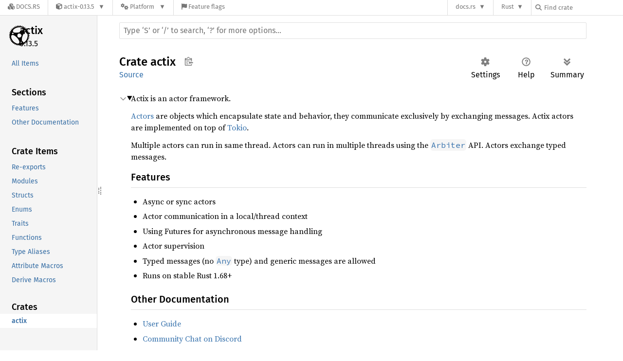

--- FILE ---
content_type: text/html; charset=utf-8
request_url: https://docs.rs/actix/latest/actix/
body_size: 7655
content:
<!DOCTYPE html><html lang="en"><head><meta charset="utf-8"><meta name="viewport" content="width=device-width, initial-scale=1.0"><meta name="generator" content="rustdoc"><meta name="description" content="Actix is an actor framework."><title>actix - Rust</title><script>if(window.location.protocol!=="file:")document.head.insertAdjacentHTML("beforeend","SourceSerif4-Regular-6b053e98.ttf.woff2,FiraSans-Italic-81dc35de.woff2,FiraSans-Regular-0fe48ade.woff2,FiraSans-MediumItalic-ccf7e434.woff2,FiraSans-Medium-e1aa3f0a.woff2,SourceCodePro-Regular-8badfe75.ttf.woff2,SourceCodePro-Semibold-aa29a496.ttf.woff2".split(",").map(f=>`<link rel="preload" as="font" type="font/woff2" crossorigin href="/-/rustdoc.static/${f}">`).join(""))</script><link rel="stylesheet" href="/-/rustdoc.static/normalize-9960930a.css"><link rel="stylesheet" href="/-/static/vendored.css?0-1-0-07f7a059-2026-01-22" media="all" /><link rel="stylesheet" href="/-/rustdoc.static/rustdoc-aa0817cf.css"><meta name="rustdoc-vars" data-root-path="../" data-static-root-path="/-/rustdoc.static/" data-current-crate="actix" data-themes="" data-resource-suffix="-20250722-1.90.0-nightly-a7a1618e6" data-rustdoc-version="1.90.0-nightly (a7a1618e6 2025-07-22)" data-channel="nightly" data-search-js="search-fa3e91e5.js" data-settings-js="settings-5514c975.js" ><script src="/-/rustdoc.static/storage-4e99c027.js"></script><script defer src="../crates-20250722-1.90.0-nightly-a7a1618e6.js"></script><script defer src="/-/rustdoc.static/main-673ee1e0.js"></script><noscript><link rel="stylesheet" href="/-/rustdoc.static/noscript-32bb7600.css"></noscript><link rel="icon" href="https://actix.rs/favicon.ico"><link rel="stylesheet" href="/-/static/rustdoc-2021-12-05.css?0-1-0-07f7a059-2026-01-22" media="all" /><link rel="stylesheet" href="/-/static/font-awesome.css?0-1-0-07f7a059-2026-01-22" media="all" />

<link rel="search" href="/-/static/opensearch.xml" type="application/opensearchdescription+xml" title="Docs.rs" />

<script type="text/javascript">(function() {
    function applyTheme(theme) {
        if (theme) {
            document.documentElement.dataset.docsRsTheme = theme;
        }
    }

    window.addEventListener("storage", ev => {
        if (ev.key === "rustdoc-theme") {
            applyTheme(ev.newValue);
        }
    });

    // see ./storage-change-detection.html for details
    window.addEventListener("message", ev => {
        if (ev.data && ev.data.storage && ev.data.storage.key === "rustdoc-theme") {
            applyTheme(ev.data.storage.value);
        }
    });

    applyTheme(window.localStorage.getItem("rustdoc-theme"));
})();</script></head><body class="rustdoc-page">
<div class="nav-container">
    <div class="container">
        <div class="pure-menu pure-menu-horizontal" role="navigation" aria-label="Main navigation">
            <form action="/releases/search"
                  method="GET"
                  id="nav-search-form"
                  class="landing-search-form-nav  ">

                
                <a href="/" class="pure-menu-heading pure-menu-link docsrs-logo" aria-label="Docs.rs">
                    <span title="Docs.rs"><span class="fa fa-solid fa-cubes " aria-hidden="true"></span></span>
                    <span class="title">Docs.rs</span>
                </a><ul class="pure-menu-list">
    <script id="crate-metadata" type="application/json">
        
        {
            "name": "actix",
            "version": "0.13.5"
        }
    </script><li class="pure-menu-item pure-menu-has-children">
            <a href="#" class="pure-menu-link crate-name" title="Actor framework for Rust">
                <span class="fa fa-solid fa-cube " aria-hidden="true"></span>
                <span class="title">actix-0.13.5</span>
            </a><div class="pure-menu-children package-details-menu">
                
                <ul class="pure-menu-list menu-item-divided">
                    <li class="pure-menu-heading" id="crate-title">
                        actix 0.13.5
                        <span id="clipboard" class="svg-clipboard" title="Copy crate name and version information"></span>
                    </li><li class="pure-menu-item">
                        <a href="/actix/0.13.5/actix/" class="pure-menu-link description" id="permalink" title="Get a link to this specific version"><span class="fa fa-solid fa-link " aria-hidden="true"></span> Permalink
                        </a>
                    </li><li class="pure-menu-item">
                        <a href="/crate/actix/latest" class="pure-menu-link description" title="See actix in docs.rs">
                            <span class="fa fa-solid fa-cube " aria-hidden="true"></span> Docs.rs crate page
                        </a>
                    </li><li class="pure-menu-item">
                            <span class="pure-menu-link description"><span class="fa fa-solid fa-scale-unbalanced-flip " aria-hidden="true"></span>
                            <a href="https://spdx.org/licenses/MIT" class="pure-menu-sublink">MIT</a> OR <a href="https://spdx.org/licenses/Apache-2.0" class="pure-menu-sublink">Apache-2.0</a></span>
                        </li></ul>

                <div class="pure-g menu-item-divided">
                    <div class="pure-u-1-2 right-border">
                        <ul class="pure-menu-list">
                            <li class="pure-menu-heading">Links</li>

                            <li class="pure-menu-item">
                                    <a href="https://github.com/actix/actix" class="pure-menu-link">
                                        <span class="fa fa-solid fa-code-branch " aria-hidden="true"></span> Repository
                                    </a>
                                </li><li class="pure-menu-item">
                                <a href="https://crates.io/crates/actix" class="pure-menu-link" title="See actix in crates.io">
                                    <span class="fa fa-solid fa-cube " aria-hidden="true"></span> crates.io
                                </a>
                            </li>

                            
                            <li class="pure-menu-item">
                                <a href="/crate/actix/latest/source/" title="Browse source of actix-0.13.5" class="pure-menu-link">
                                    <span class="fa fa-solid fa-folder-open " aria-hidden="true"></span> Source
                                </a>
                            </li>
                        </ul>
                    </div><div class="pure-u-1-2">
                        <ul class="pure-menu-list" id="topbar-owners">
                            <li class="pure-menu-heading">Owners</li><li class="pure-menu-item">
                                    <a href="https://crates.io/users/fafhrd91" class="pure-menu-link">
                                        <span class="fa fa-solid fa-user " aria-hidden="true"></span> fafhrd91
                                    </a>
                                </li><li class="pure-menu-item">
                                    <a href="https://crates.io/teams/github:actix:core" class="pure-menu-link">
                                        <span class="fa fa-solid fa-user " aria-hidden="true"></span> github:actix:core
                                    </a>
                                </li></ul>
                    </div>
                </div>

                <div class="pure-g menu-item-divided">
                    <div class="pure-u-1-2 right-border">
                        <ul class="pure-menu-list">
                            <li class="pure-menu-heading">Dependencies</li>

                            
                            <li class="pure-menu-item">
                                <div class="pure-menu pure-menu-scrollable sub-menu" tabindex="-1">
                                    <ul class="pure-menu-list">
                                        <li class="pure-menu-item"><a href="/actix-macros/^0.2/" class="pure-menu-link">
                actix-macros ^0.2
                
                    <i class="dependencies normal">normal</i>
                    
                        <i>optional</i>
                    
                
            </a>
        </li><li class="pure-menu-item"><a href="/actix-rt/^2/" class="pure-menu-link">
                actix-rt ^2
                
                    <i class="dependencies normal">normal</i>
                    
                
            </a>
        </li><li class="pure-menu-item"><a href="/actix_derive/^0.6/" class="pure-menu-link">
                actix_derive ^0.6
                
                    <i class="dependencies normal">normal</i>
                    
                        <i>optional</i>
                    
                
            </a>
        </li><li class="pure-menu-item"><a href="/bitflags/^2/" class="pure-menu-link">
                bitflags ^2
                
                    <i class="dependencies normal">normal</i>
                    
                
            </a>
        </li><li class="pure-menu-item"><a href="/bytes/^1/" class="pure-menu-link">
                bytes ^1
                
                    <i class="dependencies normal">normal</i>
                    
                
            </a>
        </li><li class="pure-menu-item"><a href="/crossbeam-channel/^0.5/" class="pure-menu-link">
                crossbeam-channel ^0.5
                
                    <i class="dependencies normal">normal</i>
                    
                
            </a>
        </li><li class="pure-menu-item"><a href="/futures-core/^0.3.22/" class="pure-menu-link">
                futures-core ^0.3.22
                
                    <i class="dependencies normal">normal</i>
                    
                
            </a>
        </li><li class="pure-menu-item"><a href="/futures-sink/^0.3.22/" class="pure-menu-link">
                futures-sink ^0.3.22
                
                    <i class="dependencies normal">normal</i>
                    
                
            </a>
        </li><li class="pure-menu-item"><a href="/futures-task/^0.3.22/" class="pure-menu-link">
                futures-task ^0.3.22
                
                    <i class="dependencies normal">normal</i>
                    
                
            </a>
        </li><li class="pure-menu-item"><a href="/futures-util/^0.3.22/" class="pure-menu-link">
                futures-util ^0.3.22
                
                    <i class="dependencies normal">normal</i>
                    
                
            </a>
        </li><li class="pure-menu-item"><a href="/log/^0.4/" class="pure-menu-link">
                log ^0.4
                
                    <i class="dependencies normal">normal</i>
                    
                
            </a>
        </li><li class="pure-menu-item"><a href="/once_cell/^1.5/" class="pure-menu-link">
                once_cell ^1.5
                
                    <i class="dependencies normal">normal</i>
                    
                
            </a>
        </li><li class="pure-menu-item"><a href="/parking_lot/^0.12/" class="pure-menu-link">
                parking_lot ^0.12
                
                    <i class="dependencies normal">normal</i>
                    
                
            </a>
        </li><li class="pure-menu-item"><a href="/pin-project-lite/^0.2/" class="pure-menu-link">
                pin-project-lite ^0.2
                
                    <i class="dependencies normal">normal</i>
                    
                
            </a>
        </li><li class="pure-menu-item"><a href="/smallvec/^1.6.1/" class="pure-menu-link">
                smallvec ^1.6.1
                
                    <i class="dependencies normal">normal</i>
                    
                
            </a>
        </li><li class="pure-menu-item"><a href="/tokio/^1/" class="pure-menu-link">
                tokio ^1
                
                    <i class="dependencies normal">normal</i>
                    
                
            </a>
        </li><li class="pure-menu-item"><a href="/tokio-util/^0.7/" class="pure-menu-link">
                tokio-util ^0.7
                
                    <i class="dependencies normal">normal</i>
                    
                
            </a>
        </li><li class="pure-menu-item"><a href="/doc-comment/^0.3/" class="pure-menu-link">
                doc-comment ^0.3
                
                    <i class="dependencies dev">dev</i>
                    
                
            </a>
        </li><li class="pure-menu-item"><a href="/futures-util/^0.3.22/" class="pure-menu-link">
                futures-util ^0.3.22
                
                    <i class="dependencies dev">dev</i>
                    
                
            </a>
        </li>
                                    </ul>
                                </div>
                            </li>
                        </ul>
                    </div>

                    <div class="pure-u-1-2">
                        <ul class="pure-menu-list">
                            <li class="pure-menu-heading">Versions</li>

                            <li class="pure-menu-item">
                                <div class="pure-menu pure-menu-scrollable sub-menu" id="releases-list" tabindex="-1" data-url="/crate/actix/latest/menus/releases/actix/">
                                    <span class="rotate"><span class="fa fa-solid fa-spinner " aria-hidden="true"></span></span>
                                </div>
                            </li>
                        </ul>
                    </div>
                </div>
                    
                    
                    <div class="pure-g">
                        <div class="pure-u-1">
                            <ul class="pure-menu-list">
                                <li>
                                    <a href="/crate/actix/latest" class="pure-menu-link">
                                        <b>76.74%</b>
                                        of the crate is documented
                                    </a>
                                </li>
                            </ul>
                        </div>
                    </div></div>
        </li><li class="pure-menu-item pure-menu-has-children">
                <a href="#" class="pure-menu-link" aria-label="Platform">
                    <span class="fa fa-solid fa-gears " aria-hidden="true"></span>
                    <span class="title">Platform</span>
                </a>

                
                <ul class="pure-menu-children" id="platforms" data-url="/crate/actix/latest/menus/platforms/actix/"><li class="pure-menu-item">
            <a href="/crate/actix/latest/target-redirect/i686-pc-windows-msvc/actix/" class="pure-menu-link" data-fragment="retain" rel="nofollow">i686-pc-windows-msvc</a>
        </li><li class="pure-menu-item">
            <a href="/crate/actix/latest/target-redirect/i686-unknown-linux-gnu/actix/" class="pure-menu-link" data-fragment="retain" rel="nofollow">i686-unknown-linux-gnu</a>
        </li><li class="pure-menu-item">
            <a href="/crate/actix/latest/target-redirect/x86_64-apple-darwin/actix/" class="pure-menu-link" data-fragment="retain" rel="nofollow">x86_64-apple-darwin</a>
        </li><li class="pure-menu-item">
            <a href="/crate/actix/latest/target-redirect/x86_64-pc-windows-msvc/actix/" class="pure-menu-link" data-fragment="retain" rel="nofollow">x86_64-pc-windows-msvc</a>
        </li><li class="pure-menu-item">
            <a href="/crate/actix/latest/target-redirect/actix/" class="pure-menu-link" data-fragment="retain" rel="nofollow">x86_64-unknown-linux-gnu</a>
        </li></ul>
            </li><li class="pure-menu-item">
                <a href="/crate/actix/latest/features" title="Browse available feature flags of actix-0.13.5" class="pure-menu-link">
                    <span class="fa fa-solid fa-flag " aria-hidden="true"></span>
                    <span class="title">Feature flags</span>
                </a>
            </li>
        
    
</ul><div class="spacer"></div>
                
                

<ul class="pure-menu-list">
                    <li class="pure-menu-item pure-menu-has-children">
                        <a href="#" class="pure-menu-link" aria-label="docs.rs">docs.rs</a>
                        <ul class="pure-menu-children aligned-icons"><li class="pure-menu-item"><a class="pure-menu-link" href="/about"><span class="fa fa-solid fa-circle-info " aria-hidden="true"></span> About docs.rs</a></li><li class="pure-menu-item"><a class="pure-menu-link" href="/about/badges"><span class="fa fa-brands fa-fonticons " aria-hidden="true"></span> Badges</a></li><li class="pure-menu-item"><a class="pure-menu-link" href="/about/builds"><span class="fa fa-solid fa-gears " aria-hidden="true"></span> Builds</a></li><li class="pure-menu-item"><a class="pure-menu-link" href="/about/metadata"><span class="fa fa-solid fa-table " aria-hidden="true"></span> Metadata</a></li><li class="pure-menu-item"><a class="pure-menu-link" href="/about/redirections"><span class="fa fa-solid fa-road " aria-hidden="true"></span> Shorthand URLs</a></li><li class="pure-menu-item"><a class="pure-menu-link" href="/about/download"><span class="fa fa-solid fa-download " aria-hidden="true"></span> Download</a></li><li class="pure-menu-item"><a class="pure-menu-link" href="/about/rustdoc-json"><span class="fa fa-solid fa-file-code " aria-hidden="true"></span> Rustdoc JSON</a></li><li class="pure-menu-item"><a class="pure-menu-link" href="/releases/queue"><span class="fa fa-solid fa-gears " aria-hidden="true"></span> Build queue</a></li><li class="pure-menu-item"><a class="pure-menu-link" href="https://foundation.rust-lang.org/policies/privacy-policy/#docs.rs" target="_blank"><span class="fa fa-solid fa-shield-halved " aria-hidden="true"></span> Privacy policy</a></li>
                        </ul>
                    </li>
                </ul>
                <ul class="pure-menu-list"><li class="pure-menu-item pure-menu-has-children">
                        <a href="#" class="pure-menu-link" aria-label="Rust">Rust</a>
                        <ul class="pure-menu-children">
                            <li class="pure-menu-item"><a class="pure-menu-link" href="https://www.rust-lang.org/" target="_blank">Rust website</a></li>
                            <li class="pure-menu-item"><a class="pure-menu-link" href="https://doc.rust-lang.org/book/" target="_blank">The Book</a></li>

                            <li class="pure-menu-item"><a class="pure-menu-link" href="https://doc.rust-lang.org/std/" target="_blank">Standard Library API Reference</a></li>

                            <li class="pure-menu-item"><a class="pure-menu-link" href="https://doc.rust-lang.org/rust-by-example/" target="_blank">Rust by Example</a></li>

                            <li class="pure-menu-item"><a class="pure-menu-link" href="https://doc.rust-lang.org/cargo/guide/" target="_blank">The Cargo Guide</a></li>

                            <li class="pure-menu-item"><a class="pure-menu-link" href="https://doc.rust-lang.org/nightly/clippy" target="_blank">Clippy Documentation</a></li>
                        </ul>
                    </li>
                </ul>
                
                <div id="search-input-nav">
                    <label for="nav-search">
                        <span class="fa fa-solid fa-magnifying-glass " aria-hidden="true"></span>
                    </label>

                    
                    
                    <input id="nav-search" name="query" type="text" aria-label="Find crate by search query" tabindex="-1"
                        placeholder="Find crate"
                        >
                </div>
            </form>
        </div>
    </div>
</div><div class="rustdoc mod crate container-rustdoc" id="rustdoc_body_wrapper" tabindex="-1"><script async src="/-/static/menu.js?0-1-0-07f7a059-2026-01-22"></script>
<script async src="/-/static/index.js?0-1-0-07f7a059-2026-01-22"></script>

<iframe src="/-/storage-change-detection.html" width="0" height="0" style="display: none"></iframe><!--[if lte IE 11]><div class="warning">This old browser is unsupported and will most likely display funky things.</div><![endif]--><nav class="mobile-topbar"><button class="sidebar-menu-toggle" title="show sidebar"></button><a class="logo-container" href="../actix/index.html"><img src="https://actix.rs/img/logo.png" alt=""></a></nav><nav class="sidebar"><div class="sidebar-crate"><a class="logo-container" href="../actix/index.html"><img src="https://actix.rs/img/logo.png" alt="logo"></a><h2><a href="../actix/index.html">actix</a><span class="version">0.13.5</span></h2></div><div class="sidebar-elems"><ul class="block"><li><a id="all-types" href="all.html">All Items</a></li></ul><section id="rustdoc-toc"><h3><a href="#">Sections</a></h3><ul class="block top-toc"><li><a href="#features" title="Features">Features</a></li><li><a href="#other-documentation" title="Other Documentation">Other Documentation</a></li></ul><h3><a href="#reexports">Crate Items</a></h3><ul class="block"><li><a href="#reexports" title="Re-exports">Re-exports</a></li><li><a href="#modules" title="Modules">Modules</a></li><li><a href="#structs" title="Structs">Structs</a></li><li><a href="#enums" title="Enums">Enums</a></li><li><a href="#traits" title="Traits">Traits</a></li><li><a href="#functions" title="Functions">Functions</a></li><li><a href="#types" title="Type Aliases">Type Aliases</a></li><li><a href="#attributes" title="Attribute Macros">Attribute Macros</a></li><li><a href="#derives" title="Derive Macros">Derive Macros</a></li></ul></section><div id="rustdoc-modnav"></div></div></nav><div class="sidebar-resizer" title="Drag to resize sidebar"></div><main><div class="width-limiter"><rustdoc-search></rustdoc-search><section id="main-content" class="content"><div class="main-heading"><h1>Crate <span>actix</span><button id="copy-path" title="Copy item path to clipboard">Copy item path</button></h1><rustdoc-toolbar></rustdoc-toolbar><span class="sub-heading"><a class="src" href="../src/actix/lib.rs.html#1-181">Source</a> </span></div><details class="toggle top-doc" open><summary class="hideme"><span>Expand description</span></summary><div class="docblock"><p>Actix is an actor framework.</p>
<p><a href="trait.Actor.html" title="trait actix::Actor">Actors</a> are objects which encapsulate state and behavior, they communicate exclusively
by exchanging messages. Actix actors are implemented on top of <a href="https://tokio.rs">Tokio</a>.</p>
<p>Multiple actors can run in same thread. Actors can run in multiple threads using the <a href="struct.Arbiter.html" title="struct actix::Arbiter"><code>Arbiter</code></a>
API. Actors exchange typed messages.</p>
<h3 id="features"><a class="doc-anchor" href="#features">§</a>Features</h3>
<ul>
<li>Async or sync actors</li>
<li>Actor communication in a local/thread context</li>
<li>Using Futures for asynchronous message handling</li>
<li>Actor supervision</li>
<li>Typed messages (no <a href="https://doc.rust-lang.org/nightly/core/any/trait.Any.html" title="trait core::any::Any"><code>Any</code></a> type) and generic messages are allowed</li>
<li>Runs on stable Rust 1.68+</li>
</ul>
<h3 id="other-documentation"><a class="doc-anchor" href="#other-documentation">§</a>Other Documentation</h3>
<ul>
<li><a href="https://actix.rs/docs/actix">User Guide</a></li>
<li><a href="https://discord.gg/NWpN5mmg3x">Community Chat on Discord</a></li>
</ul>
</div></details><h2 id="reexports" class="section-header">Re-exports<a href="#reexports" class="anchor">§</a></h2><dl class="item-table reexports"><dt id="reexport.ActorFuture"><code>pub use crate::fut::<a class="trait" href="fut/future/trait.ActorFuture.html" title="trait actix::fut::future::ActorFuture">ActorFuture</a>;</code></dt><dt id="reexport.ActorFutureExt"><code>pub use crate::fut::<a class="trait" href="fut/future/trait.ActorFutureExt.html" title="trait actix::fut::future::ActorFutureExt">ActorFutureExt</a>;</code></dt><dt id="reexport.ActorStream"><code>pub use crate::fut::<a class="trait" href="fut/stream/trait.ActorStream.html" title="trait actix::fut::stream::ActorStream">ActorStream</a>;</code></dt><dt id="reexport.ActorStreamExt"><code>pub use crate::fut::<a class="trait" href="fut/stream/trait.ActorStreamExt.html" title="trait actix::fut::stream::ActorStreamExt">ActorStreamExt</a>;</code></dt><dt id="reexport.ActorTryFuture"><code>pub use crate::fut::<a class="trait" href="fut/try_future/trait.ActorTryFuture.html" title="trait actix::fut::try_future::ActorTryFuture">ActorTryFuture</a>;</code></dt><dt id="reexport.ActorTryFutureExt"><code>pub use crate::fut::<a class="trait" href="fut/try_future/trait.ActorTryFutureExt.html" title="trait actix::fut::try_future::ActorTryFutureExt">ActorTryFutureExt</a>;</code></dt><dt id="reexport.WrapFuture"><code>pub use crate::fut::<a class="trait" href="fut/future/trait.WrapFuture.html" title="trait actix::fut::future::WrapFuture">WrapFuture</a>;</code></dt><dt id="reexport.WrapStream"><code>pub use crate::fut::<a class="trait" href="fut/stream/trait.WrapStream.html" title="trait actix::fut::stream::WrapStream">WrapStream</a>;</code></dt><dt id="reexport.ArbiterService"><code>pub use crate::registry::<a class="trait" href="registry/trait.ArbiterService.html" title="trait actix::registry::ArbiterService">ArbiterService</a>;</code></dt><dt id="reexport.Registry"><code>pub use crate::registry::<a class="struct" href="registry/struct.Registry.html" title="struct actix::registry::Registry">Registry</a>;</code></dt><dt id="reexport.SystemRegistry"><code>pub use crate::registry::<a class="struct" href="registry/struct.SystemRegistry.html" title="struct actix::registry::SystemRegistry">SystemRegistry</a>;</code></dt><dt id="reexport.SystemService"><code>pub use crate::registry::<a class="trait" href="registry/trait.SystemService.html" title="trait actix::registry::SystemService">SystemService</a>;</code></dt><dt id="reexport.SyncArbiter"><code>pub use crate::sync::<a class="struct" href="sync/struct.SyncArbiter.html" title="struct actix::sync::SyncArbiter">SyncArbiter</a>;</code></dt><dt id="reexport.SyncContext"><code>pub use crate::sync::<a class="struct" href="sync/struct.SyncContext.html" title="struct actix::sync::SyncContext">SyncContext</a>;</code></dt></dl><h2 id="modules" class="section-header">Modules<a href="#modules" class="anchor">§</a></h2><dl class="item-table"><dt><a class="mod" href="actors/index.html" title="mod actix::actors">actors</a></dt><dd>Helper actors</dd><dt><a class="mod" href="clock/index.html" title="mod actix::clock">clock</a></dt><dd>Utilities for tracking time.</dd><dt><a class="mod" href="dev/index.html" title="mod actix::dev">dev</a></dt><dd>The <code>actix</code> prelude for library developers.</dd><dt><a class="mod" href="fut/index.html" title="mod actix::fut">fut</a></dt><dd>Custom <code>Future</code> and <code>Stream</code> implementation with <code>actix</code> support.</dd><dt><a class="mod" href="io/index.html" title="mod actix::io">io</a></dt><dt><a class="mod" href="prelude/index.html" title="mod actix::prelude">prelude</a></dt><dd>The <code>actix</code> prelude.</dd><dt><a class="mod" href="registry/index.html" title="mod actix::registry">registry</a></dt><dd>Actors registry</dd><dt><a class="mod" href="sync/index.html" title="mod actix::sync">sync</a></dt><dd>Sync Actors support</dd><dt><a class="mod" href="utils/index.html" title="mod actix::utils">utils</a></dt></dl><h2 id="structs" class="section-header">Structs<a href="#structs" class="anchor">§</a></h2><dl class="item-table"><dt><a class="struct" href="struct.ActorResponse.html" title="struct actix::ActorResponse">Actor<wbr>Response</a></dt><dd>A helper type for representing different types of message responses.</dd><dt><a class="struct" href="struct.Addr.html" title="struct actix::Addr">Addr</a></dt><dd>The address of an actor.</dd><dt><a class="struct" href="struct.Arbiter.html" title="struct actix::Arbiter">Arbiter</a></dt><dd>An Arbiter represents a thread that provides an asynchronous execution environment for futures
and functions.</dd><dt><a class="struct" href="struct.ArbiterHandle.html" title="struct actix::ArbiterHandle">Arbiter<wbr>Handle</a></dt><dd>A handle for sending spawn and stop messages to an <a href="struct.Arbiter.html" title="struct actix::Arbiter">Arbiter</a>.</dd><dt><a class="struct" href="struct.AtomicResponse.html" title="struct actix::AtomicResponse">Atomic<wbr>Response</a></dt><dd>A specialized actor future holder for atomic asynchronous message handling.</dd><dt><a class="struct" href="struct.Context.html" title="struct actix::Context">Context</a></dt><dd>An actor execution context.</dd><dt><a class="struct" href="struct.MessageResult.html" title="struct actix::MessageResult">Message<wbr>Result</a></dt><dd>A helper type that implements the <a href="dev/trait.MessageResponse.html" title="trait actix::dev::MessageResponse"><code>MessageResponse</code></a> trait.</dd><dt><a class="struct" href="struct.Recipient.html" title="struct actix::Recipient">Recipient</a></dt><dd>The <a href="struct.Recipient.html" title="struct actix::Recipient"><code>Recipient</code></a> type allows to send one specific message to an actor.</dd><dt><a class="struct" href="struct.Response.html" title="struct actix::Response">Response</a></dt><dd>Helper type for representing different type of message responses</dd><dt><a class="struct" href="struct.SpawnHandle.html" title="struct actix::SpawnHandle">Spawn<wbr>Handle</a></dt><dd>A handle to a spawned future.</dd><dt><a class="struct" href="struct.Supervisor.html" title="struct actix::Supervisor">Supervisor</a></dt><dd>Actor supervisor</dd><dt><a class="struct" href="struct.System.html" title="struct actix::System">System</a></dt><dd>A manager for a per-thread distributed async runtime.</dd><dt><a class="struct" href="struct.SystemRunner.html" title="struct actix::SystemRunner">System<wbr>Runner</a></dt><dd>Runner that keeps a <a href="struct.System.html" title="struct actix::System">System</a>’s event loop alive until stop message is received.</dd><dt><a class="struct" href="struct.WeakAddr.html" title="struct actix::WeakAddr">Weak<wbr>Addr</a></dt><dd>A weakly referenced counterpart to <code>Addr&lt;A&gt;</code>.</dd><dt><a class="struct" href="struct.WeakRecipient.html" title="struct actix::WeakRecipient">Weak<wbr>Recipient</a></dt><dd>A weakly referenced counterpart to <code>Recipient&lt;M&gt;</code></dd></dl><h2 id="enums" class="section-header">Enums<a href="#enums" class="anchor">§</a></h2><dl class="item-table"><dt><a class="enum" href="enum.ActorState.html" title="enum actix::ActorState">Actor<wbr>State</a></dt><dd>Actor execution state</dd><dt><a class="enum" href="enum.MailboxError.html" title="enum actix::MailboxError">Mailbox<wbr>Error</a></dt><dd>The errors that can occur during the message delivery process.</dd><dt><a class="enum" href="enum.Running.html" title="enum actix::Running">Running</a></dt></dl><h2 id="traits" class="section-header">Traits<a href="#traits" class="anchor">§</a></h2><dl class="item-table"><dt><a class="trait" href="trait.Actor.html" title="trait actix::Actor">Actor</a></dt><dd>Actors are objects which encapsulate state and behavior.</dd><dt><a class="trait" href="trait.ActorContext.html" title="trait actix::ActorContext">Actor<wbr>Context</a></dt><dd>Actor execution context.</dd><dt><a class="trait" href="trait.AsyncContext.html" title="trait actix::AsyncContext">Async<wbr>Context</a></dt><dd>Asynchronous execution context.</dd><dt><a class="trait" href="trait.Handler.html" title="trait actix::Handler">Handler</a></dt><dd>Describes how to handle messages of a specific type.</dd><dt><a class="trait" href="trait.Message.html" title="trait actix::Message">Message</a></dt><dd>Represent message that can be handled by an actor.</dd><dt><a class="trait" href="trait.StreamHandler.html" title="trait actix::StreamHandler">Stream<wbr>Handler</a></dt><dd>Stream handling for Actors.</dd><dt><a class="trait" href="trait.Supervised.html" title="trait actix::Supervised">Supervised</a></dt><dd>Actors with the ability to restart after failure.</dd></dl><h2 id="functions" class="section-header">Functions<a href="#functions" class="anchor">§</a></h2><dl class="item-table"><dt><a class="fn" href="fn.run.html" title="fn actix::run">run</a></dt><dd>Starts the system and executes the supplied future.</dd><dt><a class="fn" href="fn.spawn.html" title="fn actix::spawn">spawn</a></dt><dd>Spawns a future on the current thread as a new task.</dd></dl><h2 id="types" class="section-header">Type Aliases<a href="#types" class="anchor">§</a></h2><dl class="item-table"><dt><a class="type" href="type.ResponseActFuture.html" title="type actix::ResponseActFuture">Response<wbr>ActFuture</a></dt><dd>A specialized actor future for asynchronous message handling.</dd><dt><a class="type" href="type.ResponseFuture.html" title="type actix::ResponseFuture">Response<wbr>Future</a></dt><dd>A specialized future for asynchronous message handling.</dd></dl><h2 id="attributes" class="section-header">Attribute Macros<a href="#attributes" class="anchor">§</a></h2><dl class="item-table"><dt><a class="attr" href="attr.main.html" title="attr actix::main">main</a><wbr><span class="stab portability" title="Available on crate feature `macros` only"><code>macros</code></span></dt><dd>Marks async main function as the <code>actix</code> system entry-point.</dd><dt><a class="attr" href="attr.test.html" title="attr actix::test">test</a><wbr><span class="stab portability" title="Available on crate feature `macros` only"><code>macros</code></span></dt><dd>Marks async test functions to use the <code>actix</code> system entry-point.</dd></dl><h2 id="derives" class="section-header">Derive Macros<a href="#derives" class="anchor">§</a></h2><dl class="item-table"><dt><a class="derive" href="derive.Message.html" title="derive actix::Message">Message</a><wbr><span class="stab portability" title="Available on crate feature `macros` only"><code>macros</code></span></dt><dt><a class="derive" href="derive.MessageResponse.html" title="derive actix::MessageResponse">Message<wbr>Response</a><wbr><span class="stab portability" title="Available on crate feature `macros` only"><code>macros</code></span></dt></dl></section></div></main></div></body></html>

--- FILE ---
content_type: text/javascript
request_url: https://docs.rs/actix/latest/crates-20250722-1.90.0-nightly-a7a1618e6.js
body_size: -282
content:
window.ALL_CRATES = ["actix"];
//{"start":21,"fragment_lengths":[7]}

--- FILE ---
content_type: text/javascript
request_url: https://docs.rs/-/rustdoc.static/main-673ee1e0.js
body_size: 12093
content:
"use strict";window.RUSTDOC_TOOLTIP_HOVER_MS=300;window.RUSTDOC_TOOLTIP_HOVER_EXIT_MS=450;function resourcePath(basename,extension){return getVar("root-path")+basename+getVar("resource-suffix")+extension;}function hideMain(){addClass(document.getElementById(MAIN_ID),"hidden");const toggle=document.getElementById("toggle-all-docs");if(toggle){toggle.setAttribute("disabled","disabled");}}function showMain(){const main=document.getElementById(MAIN_ID);if(!main){return;}removeClass(main,"hidden");const mainHeading=main.querySelector(".main-heading");if(mainHeading&&window.searchState.rustdocToolbar){if(window.searchState.rustdocToolbar.parentElement){window.searchState.rustdocToolbar.parentElement.removeChild(window.searchState.rustdocToolbar,);}mainHeading.appendChild(window.searchState.rustdocToolbar);}const toggle=document.getElementById("toggle-all-docs");if(toggle){toggle.removeAttribute("disabled");}}window.rootPath=getVar("root-path");window.currentCrate=getVar("current-crate");function setMobileTopbar(){const mobileTopbar=document.querySelector(".mobile-topbar");const locationTitle=document.querySelector(".sidebar h2.location");if(mobileTopbar){const mobileTitle=document.createElement("h2");mobileTitle.className="location";if(hasClass(document.querySelector(".rustdoc"),"crate")){mobileTitle.innerHTML=`Crate <a href="#">${window.currentCrate}</a>`;}else if(locationTitle){mobileTitle.innerHTML=locationTitle.innerHTML;}mobileTopbar.appendChild(mobileTitle);}}function getVirtualKey(ev){if("key"in ev&&typeof ev.key!=="undefined"){return ev.key;}const c=ev.charCode||ev.keyCode;if(c===27){return"Escape";}return String.fromCharCode(c);}const MAIN_ID="main-content";const SETTINGS_BUTTON_ID="settings-menu";const ALTERNATIVE_DISPLAY_ID="alternative-display";const NOT_DISPLAYED_ID="not-displayed";const HELP_BUTTON_ID="help-button";function getSettingsButton(){return document.getElementById(SETTINGS_BUTTON_ID);}function getHelpButton(){return document.getElementById(HELP_BUTTON_ID);}function getNakedUrl(){return window.location.href.split("?")[0].split("#")[0];}function insertAfter(newNode,referenceNode){referenceNode.parentNode.insertBefore(newNode,referenceNode.nextSibling);}function getOrCreateSection(id,classes){let el=document.getElementById(id);if(!el){el=document.createElement("section");el.id=id;el.className=classes;insertAfter(el,document.getElementById(MAIN_ID));}return el;}function getAlternativeDisplayElem(){return getOrCreateSection(ALTERNATIVE_DISPLAY_ID,"content hidden");}function getNotDisplayedElem(){return getOrCreateSection(NOT_DISPLAYED_ID,"hidden");}function switchDisplayedElement(elemToDisplay){const el=getAlternativeDisplayElem();if(el.children.length>0){getNotDisplayedElem().appendChild(el.firstElementChild);}if(elemToDisplay===null){addClass(el,"hidden");showMain();return;}el.appendChild(elemToDisplay);hideMain();removeClass(el,"hidden");const mainHeading=elemToDisplay.querySelector(".main-heading");if(mainHeading&&window.searchState.rustdocToolbar){if(window.searchState.rustdocToolbar.parentElement){window.searchState.rustdocToolbar.parentElement.removeChild(window.searchState.rustdocToolbar,);}mainHeading.appendChild(window.searchState.rustdocToolbar);}}function browserSupportsHistoryApi(){return window.history&&typeof window.history.pushState==="function";}function preLoadCss(cssUrl){const link=document.createElement("link");link.href=cssUrl;link.rel="preload";link.as="style";document.getElementsByTagName("head")[0].appendChild(link);}(function(){const isHelpPage=window.location.pathname.endsWith("/help.html");function loadScript(url,errorCallback){const script=document.createElement("script");script.src=url;if(errorCallback!==undefined){script.onerror=errorCallback;}document.head.append(script);}const settingsButton=getSettingsButton();if(settingsButton){settingsButton.onclick=event=>{if(event.ctrlKey||event.altKey||event.metaKey){return;}window.hideAllModals(false);addClass(getSettingsButton(),"rotate");event.preventDefault();loadScript(getVar("static-root-path")+getVar("settings-js"));setTimeout(()=>{const themes=getVar("themes").split(",");for(const theme of themes){if(theme!==""){preLoadCss(getVar("root-path")+theme+".css");}}},0);};}window.searchState={rustdocToolbar:document.querySelector("rustdoc-toolbar"),loadingText:"Loading search results...",input:document.getElementsByClassName("search-input")[0],outputElement:()=>{let el=document.getElementById("search");if(!el){el=document.createElement("section");el.id="search";getNotDisplayedElem().appendChild(el);}return el;},title:document.title,titleBeforeSearch:document.title,timeout:null,currentTab:0,focusedByTab:[null,null,null],clearInputTimeout:()=>{if(window.searchState.timeout!==null){clearTimeout(window.searchState.timeout);window.searchState.timeout=null;}},isDisplayed:()=>{const outputElement=window.searchState.outputElement();return!!outputElement&&!!outputElement.parentElement&&outputElement.parentElement.id===ALTERNATIVE_DISPLAY_ID;},focus:()=>{window.searchState.input&&window.searchState.input.focus();},defocus:()=>{window.searchState.input&&window.searchState.input.blur();},showResults:search=>{if(search===null||typeof search==="undefined"){search=window.searchState.outputElement();}switchDisplayedElement(search);document.title=window.searchState.title;},removeQueryParameters:()=>{document.title=window.searchState.titleBeforeSearch;if(browserSupportsHistoryApi()){history.replaceState(null,"",getNakedUrl()+window.location.hash);}},hideResults:()=>{switchDisplayedElement(null);window.searchState.removeQueryParameters();},getQueryStringParams:()=>{const params={};window.location.search.substring(1).split("&").map(s=>{const pair=s.split("=").map(x=>x.replace(/\+/g," "));params[decodeURIComponent(pair[0])]=typeof pair[1]==="undefined"?null:decodeURIComponent(pair[1]);});return params;},setup:()=>{const search_input=window.searchState.input;if(!search_input){return;}let searchLoaded=false;function sendSearchForm(){document.getElementsByClassName("search-form")[0].submit();}function loadSearch(){if(!searchLoaded){searchLoaded=true;loadScript(getVar("static-root-path")+getVar("search-js"),sendSearchForm);loadScript(resourcePath("search-index",".js"),sendSearchForm);}}search_input.addEventListener("focus",()=>{window.searchState.origPlaceholder=search_input.placeholder;search_input.placeholder="Type your search here.";loadSearch();});if(search_input.value!==""){loadSearch();}const params=window.searchState.getQueryStringParams();if(params.search!==undefined){window.searchState.setLoadingSearch();loadSearch();}},setLoadingSearch:()=>{const search=window.searchState.outputElement();if(!search){return;}search.innerHTML="<h3 class=\"search-loading\">"+window.searchState.loadingText+"</h3>";window.searchState.showResults(search);},descShards:new Map(),loadDesc:async function({descShard,descIndex}){if(descShard.promise===null){descShard.promise=new Promise((resolve,reject)=>{descShard.resolve=resolve;const ds=descShard;const fname=`${ds.crate}-desc-${ds.shard}-`;const url=resourcePath(`search.desc/${descShard.crate}/${fname}`,".js",);loadScript(url,reject);});}const list=await descShard.promise;return list[descIndex];},loadedDescShard:function(crate,shard,data){this.descShards.get(crate)[shard].resolve(data.split("\n"));},};const toggleAllDocsId="toggle-all-docs";let savedHash="";function handleHashes(ev){if(ev!==null&&window.searchState.isDisplayed()&&ev.newURL){switchDisplayedElement(null);const hash=ev.newURL.slice(ev.newURL.indexOf("#")+1);if(browserSupportsHistoryApi()){history.replaceState(null,"",getNakedUrl()+window.location.search+"#"+hash);}const elem=document.getElementById(hash);if(elem){elem.scrollIntoView();}}const pageId=window.location.hash.replace(/^#/,"");if(savedHash!==pageId){savedHash=pageId;if(pageId!==""){expandSection(pageId);}}if(savedHash.startsWith("impl-")){const splitAt=savedHash.indexOf("/");if(splitAt!==-1){const implId=savedHash.slice(0,splitAt);const assocId=savedHash.slice(splitAt+1);const implElems=document.querySelectorAll(`details > summary > section[id^="${implId}"]`,);onEachLazy(implElems,implElem=>{const numbered=/^(.+?)-([0-9]+)$/.exec(implElem.id);if(implElem.id!==implId&&(!numbered||numbered[1]!==implId)){return false;}return onEachLazy(implElem.parentElement.parentElement.querySelectorAll(`[id^="${assocId}"]`),item=>{const numbered=/^(.+?)-([0-9]+)$/.exec(item.id);if(item.id===assocId||(numbered&&numbered[1]===assocId)){openParentDetails(item);item.scrollIntoView();setTimeout(()=>{window.location.replace("#"+item.id);},0);return true;}},);});}}}function onHashChange(ev){hideSidebar();handleHashes(ev);}function openParentDetails(elem){while(elem){if(elem.tagName==="DETAILS"){elem.open=true;}elem=elem.parentElement;}}function expandSection(id){openParentDetails(document.getElementById(id));}function handleEscape(ev){window.searchState.clearInputTimeout();window.searchState.hideResults();ev.preventDefault();window.searchState.defocus();window.hideAllModals(true);}function handleShortcut(ev){const disableShortcuts=getSettingValue("disable-shortcuts")==="true";if(ev.ctrlKey||ev.altKey||ev.metaKey||disableShortcuts){return;}if(document.activeElement&&document.activeElement.tagName==="INPUT"&&document.activeElement.type!=="checkbox"&&document.activeElement.type!=="radio"){switch(getVirtualKey(ev)){case"Escape":handleEscape(ev);break;}}else{switch(getVirtualKey(ev)){case"Escape":handleEscape(ev);break;case"s":case"S":case"/":ev.preventDefault();window.searchState.focus();break;case"+":ev.preventDefault();expandAllDocs();break;case"-":ev.preventDefault();collapseAllDocs();break;case"?":showHelp();break;default:break;}}}document.addEventListener("keypress",handleShortcut);document.addEventListener("keydown",handleShortcut);function addSidebarItems(){if(!window.SIDEBAR_ITEMS){return;}const sidebar=document.getElementById("rustdoc-modnav");function block(shortty,id,longty){const filtered=window.SIDEBAR_ITEMS[shortty];if(!filtered){return;}const modpath=hasClass(document.querySelector(".rustdoc"),"mod")?"../":"";const h3=document.createElement("h3");h3.innerHTML=`<a href="${modpath}index.html#${id}">${longty}</a>`;const ul=document.createElement("ul");ul.className="block "+shortty;for(const name of filtered){let path;if(shortty==="mod"){path=`${modpath}${name}/index.html`;}else{path=`${modpath}${shortty}.${name}.html`;}let current_page=document.location.href.toString();if(current_page.endsWith("/")){current_page+="index.html";}const link=document.createElement("a");link.href=path;link.textContent=name;const li=document.createElement("li");if(link.href===current_page){li.classList.add("current");}li.appendChild(link);ul.appendChild(li);}sidebar.appendChild(h3);sidebar.appendChild(ul);}if(sidebar){block("primitive","primitives","Primitive Types");block("mod","modules","Modules");block("macro","macros","Macros");block("struct","structs","Structs");block("enum","enums","Enums");block("constant","constants","Constants");block("static","static","Statics");block("trait","traits","Traits");block("fn","functions","Functions");block("type","types","Type Aliases");block("union","unions","Unions");block("foreigntype","foreign-types","Foreign Types");block("keyword","keywords","Keywords");block("attr","attributes","Attribute Macros");block("derive","derives","Derive Macros");block("traitalias","trait-aliases","Trait Aliases");}}window.register_implementors=imp=>{const implementors=document.getElementById("implementors-list");const synthetic_implementors=document.getElementById("synthetic-implementors-list");const inlined_types=new Set();const TEXT_IDX=0;const SYNTHETIC_IDX=1;const TYPES_IDX=2;if(synthetic_implementors){onEachLazy(synthetic_implementors.getElementsByClassName("impl"),el=>{const aliases=el.getAttribute("data-aliases");if(!aliases){return;}aliases.split(",").forEach(alias=>{inlined_types.add(alias);});});}let currentNbImpls=implementors.getElementsByClassName("impl").length;const traitName=document.querySelector(".main-heading h1 > .trait").textContent;const baseIdName="impl-"+traitName+"-";const libs=Object.getOwnPropertyNames(imp);const script=document.querySelector("script[data-ignore-extern-crates]");const ignoreExternCrates=new Set((script?script.getAttribute("data-ignore-extern-crates"):"").split(","),);for(const lib of libs){if(lib===window.currentCrate||ignoreExternCrates.has(lib)){continue;}const structs=imp[lib];struct_loop:for(const struct of structs){const list=struct[SYNTHETIC_IDX]?synthetic_implementors:implementors;if(struct[SYNTHETIC_IDX]){for(const struct_type of struct[TYPES_IDX]){if(inlined_types.has(struct_type)){continue struct_loop;}inlined_types.add(struct_type);}}const code=document.createElement("h3");code.innerHTML=struct[TEXT_IDX];addClass(code,"code-header");onEachLazy(code.getElementsByTagName("a"),elem=>{const href=elem.getAttribute("href");if(href&&!href.startsWith("#")&&!/^(?:[a-z+]+:)?\/\//.test(href)){elem.setAttribute("href",window.rootPath+href);}});const currentId=baseIdName+currentNbImpls;const anchor=document.createElement("a");anchor.href="#"+currentId;addClass(anchor,"anchor");const display=document.createElement("div");display.id=currentId;addClass(display,"impl");display.appendChild(anchor);display.appendChild(code);list.appendChild(display);currentNbImpls+=1;}}};if(window.pending_implementors){window.register_implementors(window.pending_implementors);}window.register_type_impls=imp=>{if(!imp||!imp[window.currentCrate]){return;}window.pending_type_impls=undefined;const idMap=new Map();let implementations=document.getElementById("implementations-list");let trait_implementations=document.getElementById("trait-implementations-list");let trait_implementations_header=document.getElementById("trait-implementations");const script=document.querySelector("script[data-self-path]");const selfPath=script?script.getAttribute("data-self-path"):null;const mainContent=document.querySelector("#main-content");const sidebarSection=document.querySelector(".sidebar section");let methods=document.querySelector(".sidebar .block.method");let associatedTypes=document.querySelector(".sidebar .block.associatedtype");let associatedConstants=document.querySelector(".sidebar .block.associatedconstant");let sidebarTraitList=document.querySelector(".sidebar .block.trait-implementation");for(const impList of imp[window.currentCrate]){const types=impList.slice(2);const text=impList[0];const isTrait=impList[1]!==0;const traitName=impList[1];if(types.indexOf(selfPath)===-1){continue;}let outputList=isTrait?trait_implementations:implementations;if(outputList===null){const outputListName=isTrait?"Trait Implementations":"Implementations";const outputListId=isTrait?"trait-implementations-list":"implementations-list";const outputListHeaderId=isTrait?"trait-implementations":"implementations";const outputListHeader=document.createElement("h2");outputListHeader.id=outputListHeaderId;outputListHeader.innerText=outputListName;outputList=document.createElement("div");outputList.id=outputListId;if(isTrait){const link=document.createElement("a");link.href=`#${outputListHeaderId}`;link.innerText="Trait Implementations";const h=document.createElement("h3");h.appendChild(link);trait_implementations=outputList;trait_implementations_header=outputListHeader;sidebarSection.appendChild(h);sidebarTraitList=document.createElement("ul");sidebarTraitList.className="block trait-implementation";sidebarSection.appendChild(sidebarTraitList);mainContent.appendChild(outputListHeader);mainContent.appendChild(outputList);}else{implementations=outputList;if(trait_implementations){mainContent.insertBefore(outputListHeader,trait_implementations_header);mainContent.insertBefore(outputList,trait_implementations_header);}else{const mainContent=document.querySelector("#main-content");mainContent.appendChild(outputListHeader);mainContent.appendChild(outputList);}}}const template=document.createElement("template");template.innerHTML=text;onEachLazy(template.content.querySelectorAll("a"),elem=>{const href=elem.getAttribute("href");if(href&&!href.startsWith("#")&&!/^(?:[a-z+]+:)?\/\//.test(href)){elem.setAttribute("href",window.rootPath+href);}});onEachLazy(template.content.querySelectorAll("[id]"),el=>{let i=0;if(idMap.has(el.id)){i=idMap.get(el.id);}else if(document.getElementById(el.id)){i=1;while(document.getElementById(`${el.id}-${2 * i}`)){i=2*i;}while(document.getElementById(`${el.id}-${i}`)){i+=1;}}if(i!==0){const oldHref=`#${el.id}`;const newHref=`#${el.id}-${i}`;el.id=`${el.id}-${i}`;onEachLazy(template.content.querySelectorAll("a[href]"),link=>{if(link.getAttribute("href")===oldHref){link.href=newHref;}});}idMap.set(el.id,i+1);});const templateAssocItems=template.content.querySelectorAll("section.tymethod, "+"section.method, section.associatedtype, section.associatedconstant");if(isTrait){const li=document.createElement("li");const a=document.createElement("a");a.href=`#${template.content.querySelector(".impl").id}`;a.textContent=traitName;li.appendChild(a);sidebarTraitList.append(li);}else{onEachLazy(templateAssocItems,item=>{let block=hasClass(item,"associatedtype")?associatedTypes:(hasClass(item,"associatedconstant")?associatedConstants:(methods));if(!block){const blockTitle=hasClass(item,"associatedtype")?"Associated Types":(hasClass(item,"associatedconstant")?"Associated Constants":("Methods"));const blockClass=hasClass(item,"associatedtype")?"associatedtype":(hasClass(item,"associatedconstant")?"associatedconstant":("method"));const blockHeader=document.createElement("h3");const blockLink=document.createElement("a");blockLink.href="#implementations";blockLink.innerText=blockTitle;blockHeader.appendChild(blockLink);block=document.createElement("ul");block.className=`block ${blockClass}`;const insertionReference=methods||sidebarTraitList;if(insertionReference){const insertionReferenceH=insertionReference.previousElementSibling;sidebarSection.insertBefore(blockHeader,insertionReferenceH);sidebarSection.insertBefore(block,insertionReferenceH);}else{sidebarSection.appendChild(blockHeader);sidebarSection.appendChild(block);}if(hasClass(item,"associatedtype")){associatedTypes=block;}else if(hasClass(item,"associatedconstant")){associatedConstants=block;}else{methods=block;}}const li=document.createElement("li");const a=document.createElement("a");a.innerText=item.id.split("-")[0].split(".")[1];a.href=`#${item.id}`;li.appendChild(a);block.appendChild(li);});}outputList.appendChild(template.content);}for(const list of[methods,associatedTypes,associatedConstants,sidebarTraitList]){if(!list){continue;}const newChildren=Array.prototype.slice.call(list.children);newChildren.sort((a,b)=>{const aI=a.innerText;const bI=b.innerText;return aI<bI?-1:aI>bI?1:0;});list.replaceChildren(...newChildren);}};if(window.pending_type_impls){window.register_type_impls(window.pending_type_impls);}function addSidebarCrates(){if(!window.ALL_CRATES){return;}const sidebarElems=document.getElementById("rustdoc-modnav");if(!sidebarElems){return;}const h3=document.createElement("h3");h3.innerHTML="Crates";const ul=document.createElement("ul");ul.className="block crate";for(const crate of window.ALL_CRATES){const link=document.createElement("a");link.href=window.rootPath+crate+"/index.html";link.textContent=crate;const li=document.createElement("li");if(window.rootPath!=="./"&&crate===window.currentCrate){li.className="current";}li.appendChild(link);ul.appendChild(li);}sidebarElems.appendChild(h3);sidebarElems.appendChild(ul);}function expandAllDocs(){const innerToggle=document.getElementById(toggleAllDocsId);removeClass(innerToggle,"will-expand");onEachLazy(document.getElementsByClassName("toggle"),e=>{if(!hasClass(e,"type-contents-toggle")&&!hasClass(e,"more-examples-toggle")){e.open=true;}});innerToggle.children[0].innerText="Summary";}function collapseAllDocs(){const innerToggle=document.getElementById(toggleAllDocsId);addClass(innerToggle,"will-expand");onEachLazy(document.getElementsByClassName("toggle"),e=>{if(e.parentNode.id!=="implementations-list"||(!hasClass(e,"implementors-toggle")&&!hasClass(e,"type-contents-toggle"))){e.open=false;}});innerToggle.children[0].innerText="Show all";}function toggleAllDocs(){const innerToggle=document.getElementById(toggleAllDocsId);if(!innerToggle){return;}if(hasClass(innerToggle,"will-expand")){expandAllDocs();}else{collapseAllDocs();}}(function(){const toggles=document.getElementById(toggleAllDocsId);if(toggles){toggles.onclick=toggleAllDocs;}const hideMethodDocs=getSettingValue("auto-hide-method-docs")==="true";const hideImplementations=getSettingValue("auto-hide-trait-implementations")==="true";const hideLargeItemContents=getSettingValue("auto-hide-large-items")!=="false";function setImplementorsTogglesOpen(id,open){const list=document.getElementById(id);if(list!==null){onEachLazy(list.getElementsByClassName("implementors-toggle"),e=>{e.open=open;});}}if(hideImplementations){setImplementorsTogglesOpen("trait-implementations-list",false);setImplementorsTogglesOpen("blanket-implementations-list",false);}onEachLazy(document.getElementsByClassName("toggle"),e=>{if(!hideLargeItemContents&&hasClass(e,"type-contents-toggle")){e.open=true;}if(hideMethodDocs&&hasClass(e,"method-toggle")){e.open=false;}});}());window.rustdoc_add_line_numbers_to_examples=()=>{function generateLine(nb){return`<span data-nosnippet>${nb}</span>`;}onEachLazy(document.querySelectorAll(".rustdoc:not(.src) :not(.scraped-example) > .example-wrap > pre > code",),code=>{if(hasClass(code.parentElement.parentElement,"hide-lines")){removeClass(code.parentElement.parentElement,"hide-lines");return;}const lines=code.innerHTML.split("\n");const digits=(lines.length+"").length;code.innerHTML=lines.map((line,index)=>generateLine(index+1)+line).join("\n");addClass(code.parentElement.parentElement,`digits-${digits}`);});};window.rustdoc_remove_line_numbers_from_examples=()=>{onEachLazy(document.querySelectorAll(".rustdoc:not(.src) :not(.scraped-example) > .example-wrap"),x=>addClass(x,"hide-lines"),);};if(getSettingValue("line-numbers")==="true"){window.rustdoc_add_line_numbers_to_examples();}function showSidebar(){window.hideAllModals(false);const sidebar=document.getElementsByClassName("sidebar")[0];addClass(sidebar,"shown");}function hideSidebar(){const sidebar=document.getElementsByClassName("sidebar")[0];removeClass(sidebar,"shown");}window.addEventListener("resize",()=>{if(window.CURRENT_TOOLTIP_ELEMENT){const base=window.CURRENT_TOOLTIP_ELEMENT.TOOLTIP_BASE;const force_visible=base.TOOLTIP_FORCE_VISIBLE;hideTooltip(false);if(force_visible){showTooltip(base);base.TOOLTIP_FORCE_VISIBLE=true;}}});const mainElem=document.getElementById(MAIN_ID);if(mainElem){mainElem.addEventListener("click",hideSidebar);}onEachLazy(document.querySelectorAll("a[href^='#']"),el=>{el.addEventListener("click",()=>{expandSection(el.hash.slice(1));hideSidebar();});});onEachLazy(document.querySelectorAll(".toggle > summary:not(.hideme)"),el=>{el.addEventListener("click",e=>{if(!e.target.matches("summary, a, a *")){e.preventDefault();}});});function showTooltip(e){const notable_ty=e.getAttribute("data-notable-ty");if(!window.NOTABLE_TRAITS&&notable_ty){const data=document.getElementById("notable-traits-data");if(data){window.NOTABLE_TRAITS=JSON.parse(data.innerText);}else{throw new Error("showTooltip() called with notable without any notable traits!");}}if(window.CURRENT_TOOLTIP_ELEMENT&&window.CURRENT_TOOLTIP_ELEMENT.TOOLTIP_BASE===e){clearTooltipHoverTimeout(window.CURRENT_TOOLTIP_ELEMENT);return;}window.hideAllModals(false);const wrapper=document.createElement("div");if(notable_ty){wrapper.innerHTML="<div class=\"content\">"+window.NOTABLE_TRAITS[notable_ty]+"</div>";}else{const ttl=e.getAttribute("title");if(ttl!==null){e.setAttribute("data-title",ttl);e.removeAttribute("title");}const dttl=e.getAttribute("data-title");if(dttl!==null){const titleContent=document.createElement("div");titleContent.className="content";titleContent.appendChild(document.createTextNode(dttl));wrapper.appendChild(titleContent);}}wrapper.className="tooltip popover";const focusCatcher=document.createElement("div");focusCatcher.setAttribute("tabindex","0");focusCatcher.onfocus=hideTooltip;wrapper.appendChild(focusCatcher);const pos=e.getBoundingClientRect();wrapper.style.top=(pos.top+window.scrollY+pos.height)+"px";wrapper.style.left=0;wrapper.style.right="auto";wrapper.style.visibility="hidden";document.body.appendChild(wrapper);const wrapperPos=wrapper.getBoundingClientRect();const finalPos=pos.left+window.scrollX-wrapperPos.width+24;if(finalPos>0){wrapper.style.left=finalPos+"px";}else{wrapper.style.setProperty("--popover-arrow-offset",(wrapperPos.right-pos.right+4)+"px",);}wrapper.style.visibility="";window.CURRENT_TOOLTIP_ELEMENT=wrapper;window.CURRENT_TOOLTIP_ELEMENT.TOOLTIP_BASE=e;clearTooltipHoverTimeout(window.CURRENT_TOOLTIP_ELEMENT);wrapper.onpointerenter=ev=>{if(ev.pointerType!=="mouse"){return;}clearTooltipHoverTimeout(e);};wrapper.onpointerleave=ev=>{if(ev.pointerType!=="mouse"||!(ev.relatedTarget instanceof HTMLElement)){return;}if(!e.TOOLTIP_FORCE_VISIBLE&&!e.contains(ev.relatedTarget)){setTooltipHoverTimeout(e,false);addClass(wrapper,"fade-out");}};}function setTooltipHoverTimeout(element,show){clearTooltipHoverTimeout(element);if(!show&&!window.CURRENT_TOOLTIP_ELEMENT){return;}if(show&&window.CURRENT_TOOLTIP_ELEMENT){return;}if(window.CURRENT_TOOLTIP_ELEMENT&&window.CURRENT_TOOLTIP_ELEMENT.TOOLTIP_BASE!==element){return;}element.TOOLTIP_HOVER_TIMEOUT=setTimeout(()=>{if(show){showTooltip(element);}else if(!element.TOOLTIP_FORCE_VISIBLE){hideTooltip(false);}},show?window.RUSTDOC_TOOLTIP_HOVER_MS:window.RUSTDOC_TOOLTIP_HOVER_EXIT_MS);}function clearTooltipHoverTimeout(element){if(element.TOOLTIP_HOVER_TIMEOUT!==undefined){removeClass(window.CURRENT_TOOLTIP_ELEMENT,"fade-out");clearTimeout(element.TOOLTIP_HOVER_TIMEOUT);delete element.TOOLTIP_HOVER_TIMEOUT;}}function tooltipBlurHandler(event){if(window.CURRENT_TOOLTIP_ELEMENT&&!window.CURRENT_TOOLTIP_ELEMENT.contains(document.activeElement)&&!window.CURRENT_TOOLTIP_ELEMENT.contains(event.relatedTarget)&&!window.CURRENT_TOOLTIP_ELEMENT.TOOLTIP_BASE.contains(document.activeElement)&&!window.CURRENT_TOOLTIP_ELEMENT.TOOLTIP_BASE.contains(event.relatedTarget)){setTimeout(()=>hideTooltip(false),0);}}function hideTooltip(focus){if(window.CURRENT_TOOLTIP_ELEMENT){if(window.CURRENT_TOOLTIP_ELEMENT.TOOLTIP_BASE.TOOLTIP_FORCE_VISIBLE){if(focus){window.CURRENT_TOOLTIP_ELEMENT.TOOLTIP_BASE.focus();}window.CURRENT_TOOLTIP_ELEMENT.TOOLTIP_BASE.TOOLTIP_FORCE_VISIBLE=false;}document.body.removeChild(window.CURRENT_TOOLTIP_ELEMENT);clearTooltipHoverTimeout(window.CURRENT_TOOLTIP_ELEMENT);window.CURRENT_TOOLTIP_ELEMENT=null;}}onEachLazy(document.getElementsByClassName("tooltip"),e=>{e.onclick=()=>{e.TOOLTIP_FORCE_VISIBLE=e.TOOLTIP_FORCE_VISIBLE?false:true;if(window.CURRENT_TOOLTIP_ELEMENT&&!e.TOOLTIP_FORCE_VISIBLE){hideTooltip(true);}else{showTooltip(e);window.CURRENT_TOOLTIP_ELEMENT.setAttribute("tabindex","0");window.CURRENT_TOOLTIP_ELEMENT.focus();window.CURRENT_TOOLTIP_ELEMENT.onblur=tooltipBlurHandler;}return false;};e.onpointerenter=ev=>{if(ev.pointerType!=="mouse"){return;}setTooltipHoverTimeout(e,true);};e.onpointermove=ev=>{if(ev.pointerType!=="mouse"){return;}setTooltipHoverTimeout(e,true);};e.onpointerleave=ev=>{if(ev.pointerType!=="mouse"){return;}if(!e.TOOLTIP_FORCE_VISIBLE&&window.CURRENT_TOOLTIP_ELEMENT&&!window.CURRENT_TOOLTIP_ELEMENT.contains(ev.relatedTarget)){setTooltipHoverTimeout(e,false);addClass(window.CURRENT_TOOLTIP_ELEMENT,"fade-out");}};});const sidebar_menu_toggle=document.getElementsByClassName("sidebar-menu-toggle")[0];if(sidebar_menu_toggle){sidebar_menu_toggle.addEventListener("click",()=>{const sidebar=document.getElementsByClassName("sidebar")[0];if(!hasClass(sidebar,"shown")){showSidebar();}else{hideSidebar();}});}function helpBlurHandler(event){if(!getHelpButton().contains(document.activeElement)&&!getHelpButton().contains(event.relatedTarget)&&!getSettingsButton().contains(document.activeElement)&&!getSettingsButton().contains(event.relatedTarget)){window.hidePopoverMenus();}}function buildHelpMenu(){const book_info=document.createElement("span");const drloChannel=`https://doc.rust-lang.org/${getVar("channel")}`;book_info.className="top";book_info.innerHTML=`You can find more information in \
<a href="${drloChannel}/rustdoc/">the rustdoc book</a>.`;const shortcuts=[["?","Show this help dialog"],["S / /","Focus the search field"],["↑","Move up in search results"],["↓","Move down in search results"],["← / →","Switch result tab (when results focused)"],["&#9166;","Go to active search result"],["+","Expand all sections"],["-","Collapse all sections"],].map(x=>"<dt>"+x[0].split(" ").map((y,index)=>((index&1)===0?"<kbd>"+y+"</kbd>":" "+y+" ")).join("")+"</dt><dd>"+x[1]+"</dd>").join("");const div_shortcuts=document.createElement("div");addClass(div_shortcuts,"shortcuts");div_shortcuts.innerHTML="<h2>Keyboard Shortcuts</h2><dl>"+shortcuts+"</dl></div>";const infos=[`For a full list of all search features, take a look \
             <a href="${drloChannel}/rustdoc/read-documentation/search.html">here</a>.`,"Prefix searches with a type followed by a colon (e.g., <code>fn:</code>) to \
             restrict the search to a given item kind.","Accepted kinds are: <code>fn</code>, <code>mod</code>, <code>struct</code>, \
             <code>enum</code>, <code>trait</code>, <code>type</code>, <code>macro</code>, \
             and <code>const</code>.","Search functions by type signature (e.g., <code>vec -&gt; usize</code> or \
             <code>-&gt; vec</code> or <code>String, enum:Cow -&gt; bool</code>)","You can look for items with an exact name by putting double quotes around \
             your request: <code>\"string\"</code>",`Look for functions that accept or return \
              <a href="${drloChannel}/std/primitive.slice.html">slices</a> and \
              <a href="${drloChannel}/std/primitive.array.html">arrays</a> by writing square \
              brackets (e.g., <code>-&gt; [u8]</code> or <code>[] -&gt; Option</code>)`,"Look for items inside another one by searching for a path: <code>vec::Vec</code>",].map(x=>"<p>"+x+"</p>").join("");const div_infos=document.createElement("div");addClass(div_infos,"infos");div_infos.innerHTML="<h2>Search Tricks</h2>"+infos;const rustdoc_version=document.createElement("span");rustdoc_version.className="bottom";const rustdoc_version_code=document.createElement("code");rustdoc_version_code.innerText="rustdoc "+getVar("rustdoc-version");rustdoc_version.appendChild(rustdoc_version_code);const container=document.createElement("div");if(!isHelpPage){container.className="popover";}container.id="help";container.style.display="none";const side_by_side=document.createElement("div");side_by_side.className="side-by-side";side_by_side.appendChild(div_shortcuts);side_by_side.appendChild(div_infos);container.appendChild(book_info);container.appendChild(side_by_side);container.appendChild(rustdoc_version);if(isHelpPage){const help_section=document.createElement("section");help_section.appendChild(container);document.getElementById("main-content").appendChild(help_section);container.style.display="block";}else{const help_button=getHelpButton();help_button.appendChild(container);container.onblur=helpBlurHandler;help_button.onblur=helpBlurHandler;help_button.children[0].onblur=helpBlurHandler;}return container;}window.hideAllModals=switchFocus=>{hideSidebar();window.hidePopoverMenus();hideTooltip(switchFocus);};window.hidePopoverMenus=()=>{onEachLazy(document.querySelectorAll("rustdoc-toolbar .popover"),elem=>{elem.style.display="none";});const button=getHelpButton();if(button){removeClass(button,"help-open");}};function getHelpMenu(buildNeeded){let menu=getHelpButton().querySelector(".popover");if(!menu&&buildNeeded){menu=buildHelpMenu();}return menu;}function showHelp(){const button=getHelpButton();addClass(button,"help-open");button.querySelector("a").focus();const menu=getHelpMenu(true);if(menu.style.display==="none"){window.hideAllModals();menu.style.display="";}}const helpLink=document.querySelector(`#${HELP_BUTTON_ID} > a`);if(isHelpPage){buildHelpMenu();}else if(helpLink){helpLink.addEventListener("click",event=>{if(!helpLink.contains(helpLink)||event.ctrlKey||event.altKey||event.metaKey){return;}event.preventDefault();const menu=getHelpMenu(true);const shouldShowHelp=menu.style.display==="none";if(shouldShowHelp){showHelp();}else{window.hidePopoverMenus();}});}setMobileTopbar();addSidebarItems();addSidebarCrates();onHashChange(null);window.addEventListener("hashchange",onHashChange);window.searchState.setup();}());(function(){const SIDEBAR_MIN=100;const SIDEBAR_MAX=500;const RUSTDOC_MOBILE_BREAKPOINT=700;const BODY_MIN=400;const SIDEBAR_VANISH_THRESHOLD=SIDEBAR_MIN/2;const sidebarButton=document.getElementById("sidebar-button");if(sidebarButton){sidebarButton.addEventListener("click",e=>{removeClass(document.documentElement,"hide-sidebar");updateLocalStorage("hide-sidebar","false");if(document.querySelector(".rustdoc.src")){window.rustdocToggleSrcSidebar();}e.preventDefault();});}let currentPointerId=null;let desiredSidebarSize=null;let pendingSidebarResizingFrame=false;const resizer=document.querySelector(".sidebar-resizer");const sidebar=document.querySelector(".sidebar");if(!resizer||!sidebar){return;}const isSrcPage=hasClass(document.body,"src");const hideSidebar=function(){if(isSrcPage){window.rustdocCloseSourceSidebar();updateLocalStorage("src-sidebar-width",null);document.documentElement.style.removeProperty("--src-sidebar-width");sidebar.style.removeProperty("--src-sidebar-width");resizer.style.removeProperty("--src-sidebar-width");}else{addClass(document.documentElement,"hide-sidebar");updateLocalStorage("hide-sidebar","true");updateLocalStorage("desktop-sidebar-width",null);document.documentElement.style.removeProperty("--desktop-sidebar-width");sidebar.style.removeProperty("--desktop-sidebar-width");resizer.style.removeProperty("--desktop-sidebar-width");}};const showSidebar=function(){if(isSrcPage){window.rustdocShowSourceSidebar();}else{removeClass(document.documentElement,"hide-sidebar");updateLocalStorage("hide-sidebar","false");}};const changeSidebarSize=function(size){if(isSrcPage){updateLocalStorage("src-sidebar-width",size.toString());sidebar.style.setProperty("--src-sidebar-width",size+"px");resizer.style.setProperty("--src-sidebar-width",size+"px");}else{updateLocalStorage("desktop-sidebar-width",size.toString());sidebar.style.setProperty("--desktop-sidebar-width",size+"px");resizer.style.setProperty("--desktop-sidebar-width",size+"px");}};const isSidebarHidden=function(){return isSrcPage?!hasClass(document.documentElement,"src-sidebar-expanded"):hasClass(document.documentElement,"hide-sidebar");};const resize=function(e){if(currentPointerId===null||currentPointerId!==e.pointerId){return;}e.preventDefault();const pos=e.clientX-3;if(pos<SIDEBAR_VANISH_THRESHOLD){hideSidebar();}else if(pos>=SIDEBAR_MIN){if(isSidebarHidden()){showSidebar();}const constrainedPos=Math.min(pos,window.innerWidth-BODY_MIN,SIDEBAR_MAX);changeSidebarSize(constrainedPos);desiredSidebarSize=constrainedPos;if(pendingSidebarResizingFrame!==false){clearTimeout(pendingSidebarResizingFrame);}pendingSidebarResizingFrame=setTimeout(()=>{if(currentPointerId===null||pendingSidebarResizingFrame===false){return;}pendingSidebarResizingFrame=false;document.documentElement.style.setProperty("--resizing-sidebar-width",desiredSidebarSize+"px",);},100);}};window.addEventListener("resize",()=>{if(window.innerWidth<RUSTDOC_MOBILE_BREAKPOINT){return;}stopResize();if(desiredSidebarSize!==null&&desiredSidebarSize>=(window.innerWidth-BODY_MIN)){changeSidebarSize(window.innerWidth-BODY_MIN);}else if(desiredSidebarSize!==null&&desiredSidebarSize>SIDEBAR_MIN){changeSidebarSize(desiredSidebarSize);}});const stopResize=function(e){if(currentPointerId===null){return;}if(e){e.preventDefault();}desiredSidebarSize=sidebar.getBoundingClientRect().width;removeClass(resizer,"active");window.removeEventListener("pointermove",resize,false);window.removeEventListener("pointerup",stopResize,false);removeClass(document.documentElement,"sidebar-resizing");document.documentElement.style.removeProperty("--resizing-sidebar-width");if(resizer.releasePointerCapture){resizer.releasePointerCapture(currentPointerId);currentPointerId=null;}};const initResize=function(e){if(currentPointerId!==null||e.altKey||e.ctrlKey||e.metaKey||e.button!==0){return;}if(resizer.setPointerCapture){resizer.setPointerCapture(e.pointerId);if(!resizer.hasPointerCapture(e.pointerId)){resizer.releasePointerCapture(e.pointerId);return;}currentPointerId=e.pointerId;}window.hideAllModals(false);e.preventDefault();window.addEventListener("pointermove",resize,false);window.addEventListener("pointercancel",stopResize,false);window.addEventListener("pointerup",stopResize,false);addClass(resizer,"active");addClass(document.documentElement,"sidebar-resizing");const pos=e.clientX-sidebar.offsetLeft-3;document.documentElement.style.setProperty("--resizing-sidebar-width",pos+"px");desiredSidebarSize=null;};resizer.addEventListener("pointerdown",initResize,false);}());(function(){function copyContentToClipboard(content){if(content===null){return;}const el=document.createElement("textarea");el.value=content;el.setAttribute("readonly","");el.style.position="absolute";el.style.left="-9999px";document.body.appendChild(el);el.select();document.execCommand("copy");document.body.removeChild(el);}function copyButtonAnimation(button){button.classList.add("clicked");if(button.reset_button_timeout!==undefined){clearTimeout(button.reset_button_timeout);}button.reset_button_timeout=setTimeout(()=>{button.reset_button_timeout=undefined;button.classList.remove("clicked");},1000);}const but=document.getElementById("copy-path");if(!but){return;}but.onclick=()=>{const titleElement=document.querySelector("title");const title=titleElement&&titleElement.textContent?titleElement.textContent.replace(" - Rust",""):"";const[item,module]=title.split(" in ");const path=[item];if(module!==undefined){path.unshift(module);}copyContentToClipboard(path.join("::"));copyButtonAnimation(but);};function copyCode(codeElem){if(!codeElem){return;}copyContentToClipboard(codeElem.textContent);}function getExampleWrap(event){const target=event.target;if(target instanceof HTMLElement){let elem=target;while(elem!==null&&!hasClass(elem,"example-wrap")){if(elem===document.body||elem.tagName==="A"||elem.tagName==="BUTTON"||hasClass(elem,"docblock")){return null;}elem=elem.parentElement;}return elem;}else{return null;}}function addCopyButton(event){const elem=getExampleWrap(event);if(elem===null){return;}elem.removeEventListener("mouseover",addCopyButton);const parent=document.createElement("div");parent.className="button-holder";const runButton=elem.querySelector(".test-arrow");if(runButton!==null){parent.appendChild(runButton);}elem.appendChild(parent);const copyButton=document.createElement("button");copyButton.className="copy-button";copyButton.title="Copy code to clipboard";copyButton.addEventListener("click",()=>{copyCode(elem.querySelector("pre > code"));copyButtonAnimation(copyButton);});parent.appendChild(copyButton);if(!elem.parentElement||!elem.parentElement.classList.contains("scraped-example")||!window.updateScrapedExample){return;}const scrapedWrapped=elem.parentElement;window.updateScrapedExample(scrapedWrapped,parent);}function showHideCodeExampleButtons(event){const elem=getExampleWrap(event);if(elem===null){return;}let buttons=elem.querySelector(".button-holder");if(buttons===null){addCopyButton(event);buttons=elem.querySelector(".button-holder");if(buttons===null){return;}}buttons.classList.toggle("keep-visible");}onEachLazy(document.querySelectorAll(".docblock .example-wrap"),elem=>{elem.addEventListener("mouseover",addCopyButton);elem.addEventListener("click",showHideCodeExampleButtons);});}());(function(){document.body.addEventListener("copy",event=>{let target=nonnull(event.target);let isInsideCode=false;while(target&&target!==document.body){if(target.tagName==="CODE"){isInsideCode=true;break;}target=target.parentElement;}if(!isInsideCode){return;}const selection=document.getSelection();nonnull(event.clipboardData).setData("text/plain",selection.toString());event.preventDefault();});}());